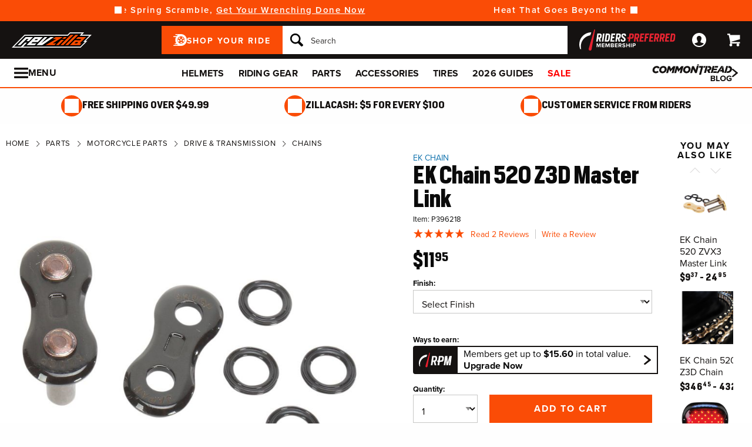

--- FILE ---
content_type: text/css
request_url: https://widgets.turnto.com/v5/widgets/JlwvU6H5qZNF3NTsite/css/turnto-custom.bf364ce73c786a1a01a94bc7232010ca.css
body_size: -55
content:
.tt-c-reviews-summary__stars .tt-c-rating__icon.tt-o-icon--xl{width:2rem;height:2rem}